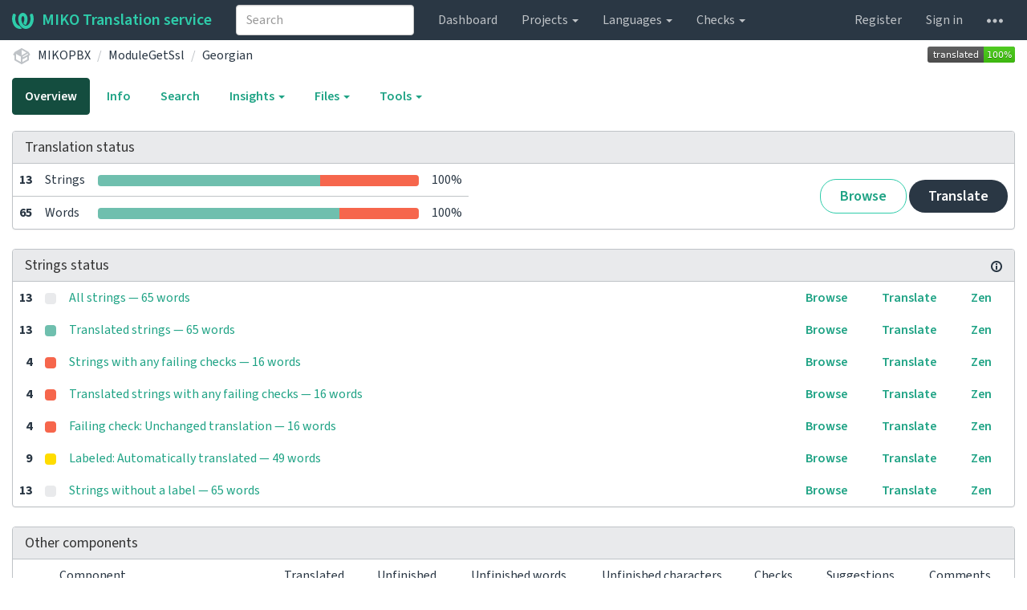

--- FILE ---
content_type: text/css
request_url: https://weblate.mikopbx.com/static/CACHE/css/output.e62773d721de.css
body_size: 12655
content:
:root{color-scheme:only dark}html{background-color:#1a1d1e!important}html{color-scheme:dark!important}html,body{background-color:#1a1d1e}html,body{border-color:#7f7667;color:#fffdfa}a{color:#38a0ff}table{border-color:#5c6467}::placeholder{color:#c4bcb1}input:-webkit-autofill,textarea:-webkit-autofill,select:-webkit-autofill{background-color:#464b00!important;color:#fffdfa!important}::-webkit-scrollbar{background-color:#232728;color:#bcb4a8}::-webkit-scrollbar-thumb{background-color:#4c5155}::-webkit-scrollbar-thumb:hover{background-color:#60676c}::-webkit-scrollbar-thumb:active{background-color:#4f5659}::-webkit-scrollbar-corner{background-color:#1a1d1e}*{scrollbar-color:#4c5155 #232728}::selection{background-color:#0055bb!important;color:#fffdfa!important}::-moz-selection{background-color:#0055bb!important;color:#fffdfa!important}path{fill:#bfc3c7}a{background-color:transparent}a:active,a:hover{outline-color:currentcolor}abbr[title]{border-bottom-color:currentcolor;text-decoration-color:currentcolor}mark{background-color:rgb(168,168,0);background-image:none;color:rgb(255,253,250)}img{border-color:currentcolor}button,input,optgroup,select,textarea{color:inherit}button::-moz-focus-inner,input::-moz-focus-inner{border-color:currentcolor}fieldset{border-color:rgb(73,78,81)}legend{border-color:currentcolor}body{color:rgb(217,211,204);background-color:rgb(26,29,30)}a{color:rgb(108,248,216);text-decoration-color:currentcolor}a:hover,a:focus{color:rgb(221,217,209);text-decoration-color:currentcolor}.img-thumbnail{background-color:rgb(26,29,30);border-color:rgb(72,77,80)}hr{border-color:rgb(58,63,65) currentcolor currentcolor}.sr-only{border-color:currentcolor}h1,h2,h3,h4,h5,h6,.h1,.h2,.h3,.h4,.h5,.h6{color:inherit}h1 small,h2 small,h3 small,h4 small,h5 small,h6 small,.h1 small,.h2 small,.h3 small,.h4 small,.h5 small,.h6 small,h1 .small,h2 .small,h3 .small,h4 .small,h5 .small,h6 .small,.h1 .small,.h2 .small,.h3 .small,.h4 .small,.h5 .small,.h6 .small{color:rgb(173,163,150)}mark,.mark{background-color:rgb(52,44,6)}.text-muted{color:rgb(213,208,199)}.text-primary{color:rgb(221,217,209)}a.text-primary:hover,a.text-primary:focus{color:rgb(239,235,230)}.text-success{color:rgb(153,216,154)}a.text-success:hover,a.text-success:focus{color:rgb(178,229,180)}.text-info{color:rgb(129,196,229)}a.text-info:hover,a.text-info:focus{color:rgb(158,211,239)}.text-warning{color:rgb(218,188,135)}a.text-warning:hover,a.text-warning:focus{color:rgb(230,206,163)}.text-danger{color:rgb(213,112,110)}a.text-danger:hover,a.text-danger:focus{color:rgb(224,140,139)}.bg-primary{color:rgb(255,253,250);background-color:rgb(18,68,55)}a.bg-primary:hover,a.bg-primary:focus{background-color:rgb(8,33,26)}.bg-success{background-color:rgb(45,66,25)}a.bg-success:hover,a.bg-success:focus{background-color:rgb(62,91,34)}.bg-info{background-color:rgb(15,53,72)}a.bg-info:hover,a.bg-info:focus{background-color:rgb(21,73,99)}.bg-warning{background-color:rgb(52,44,6)}a.bg-warning:hover,a.bg-warning:focus{background-color:rgb(75,64,8)}.bg-danger{background-color:rgb(62,24,24)}a.bg-danger:hover,a.bg-danger:focus{background-color:rgb(87,33,33)}.page-header{border-bottom-color:rgb(58,63,65)}.list-unstyled{list-style-image:none}.list-inline{list-style-image:none}blockquote{border-left-color:rgb(58,63,65)}blockquote footer,blockquote small,blockquote .small{color:rgb(173,163,150)}.blockquote-reverse,blockquote.pull-right{border-right-color:rgb(58,63,65);border-left-color:currentcolor}code{color:rgb(243,80,121);background-color:rgb(47,22,29)}kbd{color:rgb(213,208,199);background-color:rgb(26,29,30);box-shadow:rgba(0,0,0,0.25) 0px -1px 0px inset}kbd kbd{box-shadow:none}pre{color:rgb(220,215,207);background-color:rgb(40,43,44);border-color:rgb(68,75,77)}pre code{color:inherit;background-color:transparent}table{background-color:transparent}caption{color:rgb(213,208,199)}.table>thead>tr>th,.table>tbody>tr>th,.table>tfoot>tr>th,.table>thead>tr>td,.table>tbody>tr>td,.table>tfoot>tr>td{border-top-color:rgb(72,77,80)}.table>thead>tr>th{border-bottom-color:rgb(72,77,80)}.table>caption + thead>tr:first-child>th,.table>colgroup + thead>tr:first-child>th,.table>thead:first-child>tr:first-child>th,.table>caption + thead>tr:first-child>td,.table>colgroup + thead>tr:first-child>td,.table>thead:first-child>tr:first-child>td{border-top-color:currentcolor}.table>tbody + tbody{border-top-color:rgb(72,77,80)}.table .table{background-color:rgb(26,29,30)}.table-bordered{border-color:rgb(72,77,80)}.table-bordered>thead>tr>th,.table-bordered>tbody>tr>th,.table-bordered>tfoot>tr>th,.table-bordered>thead>tr>td,.table-bordered>tbody>tr>td,.table-bordered>tfoot>tr>td{border-color:rgb(72,77,80)}.table-striped>tbody>tr:nth-of-type(2n + 1){background-color:rgb(30,33,34)}.table-hover>tbody>tr:hover{background-color:rgb(40,43,44)}.table>thead>tr>td.active,.table>tbody>tr>td.active,.table>tfoot>tr>td.active,.table>thead>tr>th.active,.table>tbody>tr>th.active,.table>tfoot>tr>th.active,.table>thead>tr.active>td,.table>tbody>tr.active>td,.table>tfoot>tr.active>td,.table>thead>tr.active>th,.table>tbody>tr.active>th,.table>tfoot>tr.active>th{background-color:rgb(40,43,44)}.table-hover>tbody>tr>td.active:hover,.table-hover>tbody>tr>th.active:hover,.table-hover>tbody>tr.active:hover>td,.table-hover>tbody>tr:hover>.active,.table-hover>tbody>tr.active:hover>th{background-color:rgb(47,51,53)}.table>thead>tr>td.success,.table>tbody>tr>td.success,.table>tfoot>tr>td.success,.table>thead>tr>th.success,.table>tbody>tr>th.success,.table>tfoot>tr>th.success,.table>thead>tr.success>td,.table>tbody>tr.success>td,.table>tfoot>tr.success>td,.table>thead>tr.success>th,.table>tbody>tr.success>th,.table>tfoot>tr.success>th{background-color:rgb(45,66,25)}.table-hover>tbody>tr>td.success:hover,.table-hover>tbody>tr>th.success:hover,.table-hover>tbody>tr.success:hover>td,.table-hover>tbody>tr:hover>.success,.table-hover>tbody>tr.success:hover>th{background-color:rgb(53,78,30)}.table>thead>tr>td.info,.table>tbody>tr>td.info,.table>tfoot>tr>td.info,.table>thead>tr>th.info,.table>tbody>tr>th.info,.table>tfoot>tr>th.info,.table>thead>tr.info>td,.table>tbody>tr.info>td,.table>tfoot>tr.info>td,.table>thead>tr.info>th,.table>tbody>tr.info>th,.table>tfoot>tr.info>th{background-color:rgb(15,53,72)}.table-hover>tbody>tr>td.info:hover,.table-hover>tbody>tr>th.info:hover,.table-hover>tbody>tr.info:hover>td,.table-hover>tbody>tr:hover>.info,.table-hover>tbody>tr.info:hover>th{background-color:rgb(48,53,55)}.table>thead>tr>td.warning,.table>tbody>tr>td.warning,.table>tfoot>tr>td.warning,.table>thead>tr>th.warning,.table>tbody>tr>th.warning,.table>tfoot>tr>th.warning,.table>thead>tr.warning>td,.table>tbody>tr.warning>td,.table>tfoot>tr.warning>td,.table>thead>tr.warning>th,.table>tbody>tr.warning>th,.table>tfoot>tr.warning>th{background-color:rgb(52,44,6)}.table-hover>tbody>tr>td.warning:hover,.table-hover>tbody>tr>th.warning:hover,.table-hover>tbody>tr.warning:hover>td,.table-hover>tbody>tr:hover>.warning,.table-hover>tbody>tr.warning:hover>th{background-color:rgb(64,54,7)}.table>thead>tr>td.danger,.table>tbody>tr>td.danger,.table>tfoot>tr>td.danger,.table>thead>tr>th.danger,.table>tbody>tr>th.danger,.table>tfoot>tr>th.danger,.table>thead>tr.danger>td,.table>tbody>tr.danger>td,.table>tfoot>tr.danger>td,.table>thead>tr.danger>th,.table>tbody>tr.danger>th,.table>tfoot>tr.danger>th{background-color:rgb(62,24,24)}.table-hover>tbody>tr>td.danger:hover,.table-hover>tbody>tr>th.danger:hover,.table-hover>tbody>tr.danger:hover>td,.table-hover>tbody>tr:hover>.danger,.table-hover>tbody>tr.danger:hover>th{background-color:rgb(74,29,29)}@media screen and (max-width:767px){.table-responsive{border-color:rgb(72,77,80)}.table-responsive>.table-bordered{border-color:currentcolor}.table-responsive>.table-bordered>thead>tr>th:first-child,.table-responsive>.table-bordered>tbody>tr>th:first-child,.table-responsive>.table-bordered>tfoot>tr>th:first-child,.table-responsive>.table-bordered>thead>tr>td:first-child,.table-responsive>.table-bordered>tbody>tr>td:first-child,.table-responsive>.table-bordered>tfoot>tr>td:first-child{border-left-color:currentcolor}.table-responsive>.table-bordered>thead>tr>th:last-child,.table-responsive>.table-bordered>tbody>tr>th:last-child,.table-responsive>.table-bordered>tfoot>tr>th:last-child,.table-responsive>.table-bordered>thead>tr>td:last-child,.table-responsive>.table-bordered>tbody>tr>td:last-child,.table-responsive>.table-bordered>tfoot>tr>td:last-child{border-right-color:currentcolor}.table-responsive>.table-bordered>tbody>tr:last-child>th,.table-responsive>.table-bordered>tfoot>tr:last-child>th,.table-responsive>.table-bordered>tbody>tr:last-child>td,.table-responsive>.table-bordered>tfoot>tr:last-child>td{border-bottom-color:currentcolor}}fieldset{border-color:currentcolor}legend{color:rgb(220,215,207);border-color:currentcolor currentcolor rgb(61,66,68)}output{color:rgb(196,189,178)}.form-control{color:rgb(196,189,178);background-color:rgb(26,29,30);background-image:none;border-color:rgb(68,75,77);box-shadow:rgba(0,0,0,0.07) 0px 1px 1px inset}.form-control:focus{border-color:rgb(21,92,149);outline-color:currentcolor;box-shadow:rgba(0,0,0,0.07) 0px 1px 1px inset,rgba(22,94,150,0.6) 0px 0px 8px}.form-control::placeholder{color:rgb(185,176,164)}.form-control::-webkit-input-placeholder{color:rgb(185,176,164)}.form-control[disabled],.form-control[readonly],fieldset[disabled] .form-control{background-color:rgb(37,40,42)}.has-success .help-block,.has-success .control-label,.has-success .radio,.has-success .checkbox,.has-success .radio-inline,.has-success .checkbox-inline,.has-success.radio label,.has-success.checkbox label,.has-success.radio-inline label,.has-success.checkbox-inline label{color:rgb(153,216,154)}.has-success .form-control{border-color:rgb(75,147,76);box-shadow:rgba(0,0,0,0.07) 0px 1px 1px inset}.has-success .form-control:focus{border-color:rgb(80,157,83);box-shadow:rgba(0,0,0,0.07) 0px 1px 1px inset,rgb(70,138,88) 0px 0px 6px}.has-success .input-group-addon{color:rgb(153,216,154);background-color:rgb(45,66,25);border-color:rgb(75,147,76)}.has-success .form-control-feedback{color:rgb(153,216,154)}.has-warning .help-block,.has-warning .control-label,.has-warning .radio,.has-warning .checkbox,.has-warning .radio-inline,.has-warning .checkbox-inline,.has-warning.radio label,.has-warning.checkbox label,.has-warning.radio-inline label,.has-warning.checkbox-inline label{color:rgb(218,188,135)}.has-warning .form-control{border-color:rgb(151,119,65);box-shadow:rgba(0,0,0,0.07) 0px 1px 1px inset}.has-warning .form-control:focus{border-color:rgb(163,129,70);box-shadow:rgba(0,0,0,0.07) 0px 1px 1px inset,rgb(138,108,58) 0px 0px 6px}.has-warning .input-group-addon{color:rgb(218,188,135);background-color:rgb(52,44,6);border-color:rgb(151,119,65)}.has-warning .form-control-feedback{color:rgb(218,188,135)}.has-error .help-block,.has-error .control-label,.has-error .radio,.has-error .checkbox,.has-error .radio-inline,.has-error .checkbox-inline,.has-error.radio label,.has-error.checkbox label,.has-error.radio-inline label,.has-error.checkbox-inline label{color:rgb(213,112,110)}.has-error .form-control{border-color:rgb(146,58,57);box-shadow:rgba(0,0,0,0.07) 0px 1px 1px inset}.has-error .form-control:focus{border-color:rgb(157,64,62);box-shadow:rgba(0,0,0,0.07) 0px 1px 1px inset,rgb(122,50,48) 0px 0px 6px}.has-error .input-group-addon{color:rgb(213,112,110);background-color:rgb(62,24,24);border-color:rgb(146,58,57)}.has-error .form-control-feedback{color:rgb(213,112,110)}.help-block{color:rgb(173,163,150)}.btn{background-image:none;border-color:transparent}.btn:hover,.btn:focus,.btn.focus{color:rgb(220,215,207);text-decoration-color:currentcolor}.btn:active,.btn.active{background-image:none;outline-color:currentcolor;box-shadow:rgba(0,0,0,0.13) 0px 3px 5px inset}.btn.disabled,.btn[disabled],fieldset[disabled] .btn{box-shadow:none}.btn-default{color:rgb(220,215,207);background-color:rgb(26,29,30);border-color:rgb(68,75,77)}.btn-default:focus,.btn-default.focus{color:rgb(220,215,207);background-color:rgb(42,45,47);border-color:rgb(88,96,100)}.btn-default:hover{color:rgb(220,215,207);background-color:rgb(42,45,47);border-color:rgb(78,85,88)}.btn-default:active,.btn-default.active,.open>.dropdown-toggle.btn-default{color:rgb(220,215,207);background-color:rgb(42,45,47);background-image:none;border-color:rgb(78,85,88)}.btn-default:active:hover,.btn-default.active:hover,.open>.dropdown-toggle.btn-default:hover,.btn-default:active:focus,.btn-default.active:focus,.open>.dropdown-toggle.btn-default:focus,.btn-default:active.focus,.btn-default.active.focus,.open>.dropdown-toggle.btn-default.focus{color:rgb(220,215,207);background-color:rgb(53,57,59);border-color:rgb(88,96,100)}.btn-default.disabled:hover,.btn-default[disabled]:hover,fieldset[disabled] .btn-default:hover,.btn-default.disabled:focus,.btn-default[disabled]:focus,fieldset[disabled] .btn-default:focus,.btn-default.disabled.focus,.btn-default[disabled].focus,fieldset[disabled] .btn-default.focus{background-color:rgb(26,29,30);border-color:rgb(68,75,77)}.btn-default .badge{color:rgb(255,253,250);background-color:rgb(42,46,47)}.btn-primary{color:rgb(255,253,250);background-color:rgb(37,48,59);border-color:rgb(139,129,114)}.btn-primary:focus,.btn-primary.focus{color:rgb(255,253,250);background-color:rgb(20,25,32);border-color:rgb(154,143,127)}.btn-primary:hover{color:rgb(255,253,250);background-color:rgb(20,25,32);border-color:rgb(150,139,123)}.btn-primary:active,.btn-primary.active,.open>.dropdown-toggle.btn-primary{color:rgb(255,253,250);background-color:rgb(20,25,32);background-image:none;border-color:rgb(150,139,123)}.btn-primary:active:hover,.btn-primary.active:hover,.open>.dropdown-toggle.btn-primary:hover,.btn-primary:active:focus,.btn-primary.active:focus,.open>.dropdown-toggle.btn-primary:focus,.btn-primary:active.focus,.btn-primary.active.focus,.open>.dropdown-toggle.btn-primary.focus{color:rgb(255,253,250);background-color:rgb(8,11,12);border-color:rgb(154,143,127)}.btn-primary.disabled:hover,.btn-primary[disabled]:hover,fieldset[disabled] .btn-primary:hover,.btn-primary.disabled:focus,.btn-primary[disabled]:focus,fieldset[disabled] .btn-primary:focus,.btn-primary.disabled.focus,.btn-primary[disabled].focus,fieldset[disabled] .btn-primary.focus{background-color:rgb(37,48,59);border-color:rgb(139,129,114)}.btn-primary .badge{color:rgb(217,211,204);background-color:rgb(26,29,30)}.btn-success{color:rgb(255,253,250);background-color:rgb(28,143,117);border-color:rgb(36,189,154)}.btn-success:focus,.btn-success.focus{color:rgb(255,253,250);background-color:rgb(20,106,86);border-color:rgb(146,136,120)}.btn-success:hover{color:rgb(255,253,250);background-color:rgb(20,106,86);border-color:rgb(39,206,169)}.btn-success:active,.btn-success.active,.open>.dropdown-toggle.btn-success{color:rgb(255,253,250);background-color:rgb(20,106,86);background-image:none;border-color:rgb(39,206,169)}.btn-success:active:hover,.btn-success.active:hover,.open>.dropdown-toggle.btn-success:hover,.btn-success:active:focus,.btn-success.active:focus,.open>.dropdown-toggle.btn-success:focus,.btn-success:active.focus,.btn-success.active.focus,.open>.dropdown-toggle.btn-success.focus{color:rgb(255,253,250);background-color:rgb(15,79,65);border-color:rgb(146,136,120)}.btn-success.disabled:hover,.btn-success[disabled]:hover,fieldset[disabled] .btn-success:hover,.btn-success.disabled:focus,.btn-success[disabled]:focus,fieldset[disabled] .btn-success:focus,.btn-success.disabled.focus,.btn-success[disabled].focus,fieldset[disabled] .btn-success.focus{background-color:rgb(28,143,117);border-color:rgb(36,189,154)}.btn-success .badge{color:rgb(108,248,216);background-color:rgb(26,29,30)}.btn-info{color:rgb(108,248,216);background-color:rgb(26,29,30);border-color:rgb(36,162,134)}.btn-info:focus,.btn-info.focus{color:rgb(108,248,216);background-color:rgb(42,45,47);border-color:rgb(45,195,162)}.btn-info:hover{color:rgb(108,248,216);background-color:rgb(42,45,47);border-color:rgb(41,178,147)}.btn-info:active,.btn-info.active,.open>.dropdown-toggle.btn-info{color:rgb(108,248,216);background-color:rgb(42,45,47);background-image:none;border-color:rgb(41,178,147)}.btn-info:active:hover,.btn-info.active:hover,.open>.dropdown-toggle.btn-info:hover,.btn-info:active:focus,.btn-info.active:focus,.open>.dropdown-toggle.btn-info:focus,.btn-info:active.focus,.btn-info.active.focus,.open>.dropdown-toggle.btn-info.focus{color:rgb(108,248,216);background-color:rgb(53,57,59);border-color:rgb(45,195,162)}.btn-info.disabled:hover,.btn-info[disabled]:hover,fieldset[disabled] .btn-info:hover,.btn-info.disabled:focus,.btn-info[disabled]:focus,fieldset[disabled] .btn-info:focus,.btn-info.disabled.focus,.btn-info[disabled].focus,fieldset[disabled] .btn-info.focus{background-color:rgb(26,29,30);border-color:rgb(36,162,134)}.btn-info .badge{color:rgb(255,253,250);background-color:rgb(28,143,117)}.btn-warning{color:rgb(255,253,250);background-color:rgb(41,179,150);border-color:rgb(37,168,141)}.btn-warning:focus,.btn-warning.focus{color:rgb(255,253,250);background-color:rgb(33,143,119);border-color:rgb(136,127,112)}.btn-warning:hover{color:rgb(255,253,250);background-color:rgb(33,143,119);border-color:rgb(42,185,154)}.btn-warning:active,.btn-warning.active,.open>.dropdown-toggle.btn-warning{color:rgb(255,253,250);background-color:rgb(33,143,119);background-image:none;border-color:rgb(42,185,154)}.btn-warning:active:hover,.btn-warning.active:hover,.open>.dropdown-toggle.btn-warning:hover,.btn-warning:active:focus,.btn-warning.active:focus,.open>.dropdown-toggle.btn-warning:focus,.btn-warning:active.focus,.btn-warning.active.focus,.open>.dropdown-toggle.btn-warning.focus{color:rgb(255,253,250);background-color:rgb(26,117,98);border-color:rgb(136,127,112)}.btn-warning.disabled:hover,.btn-warning[disabled]:hover,fieldset[disabled] .btn-warning:hover,.btn-warning.disabled:focus,.btn-warning[disabled]:focus,fieldset[disabled] .btn-warning:focus,.btn-warning.disabled.focus,.btn-warning[disabled].focus,fieldset[disabled] .btn-warning.focus{background-color:rgb(41,179,150);border-color:rgb(37,168,141)}.btn-warning .badge{color:rgb(78,234,201);background-color:rgb(26,29,30)}.btn-danger{color:rgb(255,253,250);background-color:rgb(172,33,9);border-color:rgb(174,33,9)}.btn-danger:focus,.btn-danger.focus{color:rgb(255,253,250);background-color:rgb(204,40,10);border-color:rgb(215,41,11)}.btn-danger:hover{color:rgb(255,253,250);background-color:rgb(204,40,10);border-color:rgb(194,39,10)}.btn-danger:active,.btn-danger.active,.open>.dropdown-toggle.btn-danger{color:rgb(255,253,250);background-color:rgb(204,40,10);background-image:none;border-color:rgb(194,39,10)}.btn-danger:active:hover,.btn-danger.active:hover,.open>.dropdown-toggle.btn-danger:hover,.btn-danger:active:focus,.btn-danger.active:focus,.open>.dropdown-toggle.btn-danger:focus,.btn-danger:active.focus,.btn-danger.active.focus,.open>.dropdown-toggle.btn-danger.focus{color:rgb(255,253,250);background-color:rgb(197,39,10);border-color:rgb(215,41,11)}.btn-danger.disabled:hover,.btn-danger[disabled]:hover,fieldset[disabled] .btn-danger:hover,.btn-danger.disabled:focus,.btn-danger[disabled]:focus,fieldset[disabled] .btn-danger:focus,.btn-danger.disabled.focus,.btn-danger[disabled].focus,fieldset[disabled] .btn-danger.focus{background-color:rgb(172,33,9);border-color:rgb(174,33,9)}.btn-danger .badge{color:rgb(255,117,89);background-color:rgb(26,29,30)}.btn-link{color:rgb(108,248,216)}.btn-link,.btn-link:active,.btn-link.active,.btn-link[disabled],fieldset[disabled] .btn-link{background-color:transparent;box-shadow:none}.btn-link,.btn-link:hover,.btn-link:focus,.btn-link:active{border-color:transparent}.btn-link:hover,.btn-link:focus{color:rgb(221,217,209);text-decoration-color:currentcolor;background-color:transparent}.btn-link[disabled]:hover,fieldset[disabled] .btn-link:hover,.btn-link[disabled]:focus,fieldset[disabled] .btn-link:focus{color:rgb(173,163,150);text-decoration-color:currentcolor}.caret{border-top-color:currentcolor;border-right-color:transparent;border-left-color:transparent}.dropdown-toggle:focus{outline-color:currentcolor}.dropdown-menu{list-style-image:none;background-color:rgb(26,29,30);border-color:rgba(154,143,127,0.15);box-shadow:rgba(0,0,0,0.18) 0px 6px 12px}.dropdown-menu .divider{background-color:rgb(43,46,48)}.dropdown-menu>li>a{color:rgb(220,215,207)}.dropdown-menu>li>a:hover,.dropdown-menu>li>a:focus{color:rgb(229,224,218);text-decoration-color:currentcolor;background-color:rgb(40,43,44)}.dropdown-menu>.active>a,.dropdown-menu>.active>a:hover,.dropdown-menu>.active>a:focus{color:rgb(255,253,250);text-decoration-color:currentcolor;background-color:rgb(18,68,55);outline-color:currentcolor}.dropdown-menu>.disabled>a,.dropdown-menu>.disabled>a:hover,.dropdown-menu>.disabled>a:focus{color:rgb(173,163,150)}.dropdown-menu>.disabled>a:hover,.dropdown-menu>.disabled>a:focus{text-decoration-color:currentcolor;background-color:transparent;background-image:none}.open>a{outline-color:currentcolor}.dropdown-header{color:rgb(173,163,150)}.dropup .caret,.navbar-fixed-bottom .dropdown .caret{border-top-color:currentcolor;border-bottom-color:currentcolor}.btn-group .dropdown-toggle:active,.btn-group.open .dropdown-toggle{outline-color:currentcolor}.btn-group.open .dropdown-toggle{box-shadow:rgba(0,0,0,0.13) 0px 3px 5px inset}.btn-group.open .dropdown-toggle.btn-link{box-shadow:none}.input-group-addon{color:rgb(196,189,178);background-color:rgb(37,40,42);border-color:rgb(68,75,77)}.input-group-addon:first-child{border-right-color:currentcolor}.input-group-addon:last-child{border-left-color:currentcolor}.nav{list-style-image:none}.nav>li>a:hover,.nav>li>a:focus{text-decoration-color:currentcolor;background-color:rgb(26,29,30)}.nav>li.disabled>a{color:rgb(173,163,150)}.nav>li.disabled>a:hover,.nav>li.disabled>a:focus{color:rgb(173,163,150);text-decoration-color:currentcolor;background-color:transparent}.nav .open>a,.nav .open>a:hover,.nav .open>a:focus{background-color:rgb(26,29,30);border-color:rgb(34,182,149)}.nav .nav-divider{background-color:rgb(43,46,48)}.nav-tabs{border-bottom-color:rgb(72,77,80)}.nav-tabs>li>a{border-color:transparent}.nav-tabs>li>a:hover{border-color:rgb(58,63,65) rgb(58,63,65) rgb(72,77,80)}.nav-tabs>li.active>a,.nav-tabs>li.active>a:hover,.nav-tabs>li.active>a:focus{color:rgb(196,189,178);background-color:rgb(26,29,30);border-color:rgb(72,77,80) rgb(72,77,80) transparent}.nav-tabs.nav-justified{border-bottom-color:currentcolor}.nav-tabs.nav-justified>.active>a,.nav-tabs.nav-justified>.active>a:hover,.nav-tabs.nav-justified>.active>a:focus{border-color:rgb(72,77,80)}@media (min-width:768px){.nav-tabs.nav-justified>li>a{border-bottom-color:rgb(72,77,80)}.nav-tabs.nav-justified>.active>a,.nav-tabs.nav-justified>.active>a:hover,.nav-tabs.nav-justified>.active>a:focus{border-bottom-color:rgb(53,57,59)}}.nav-pills>li.active>a,.nav-pills>li.active>a:hover,.nav-pills>li.active>a:focus{color:rgb(255,253,250);background-color:rgb(18,68,55)}.nav-tabs-justified{border-bottom-color:currentcolor}.nav-tabs-justified>.active>a,.nav-tabs-justified>.active>a:hover,.nav-tabs-justified>.active>a:focus{border-color:rgb(72,77,80)}@media (min-width:768px){.nav-tabs-justified>li>a{border-bottom-color:rgb(72,77,80)}.nav-tabs-justified>.active>a,.nav-tabs-justified>.active>a:hover,.nav-tabs-justified>.active>a:focus{border-bottom-color:rgb(53,57,59)}}.navbar-collapse{border-top-color:transparent;box-shadow:rgba(26,29,30,0.1) 0px 1px 0px inset}@media (min-width:768px){.navbar-collapse{border-top-color:currentcolor;box-shadow:none}}.navbar-brand:hover,.navbar-brand:focus{text-decoration-color:currentcolor}.navbar-toggle{background-color:transparent;background-image:none}.navbar-toggle:focus{outline-color:currentcolor}@media (max-width:767px){.navbar-nav .open .dropdown-menu{background-color:transparent;border-color:currentcolor;box-shadow:none}.navbar-nav .open .dropdown-menu>li>a:hover,.navbar-nav .open .dropdown-menu>li>a:focus{background-image:none}}.navbar-form{border-top-color:transparent;border-bottom-color:transparent;box-shadow:rgba(26,29,30,0.1) 0px 1px 0px inset,rgba(26,29,30,0.1) 0px 1px 0px}@media (min-width:768px){.navbar-form{border-color:currentcolor;box-shadow:none}}.navbar-default{background-color:rgb(31,33,34)}.navbar-default .navbar-brand{color:rgb(173,163,150)}.navbar-default .navbar-brand:hover,.navbar-default .navbar-brand:focus{color:rgb(190,182,171);background-color:transparent}.navbar-default .navbar-text{color:rgb(173,163,150)}.navbar-default .navbar-nav>li>a{color:rgb(173,163,150)}.navbar-default .navbar-nav>li>a:hover,.navbar-default .navbar-nav>li>a:focus{color:rgb(220,215,207);background-color:transparent}.navbar-default .navbar-nav>.active>a,.navbar-default .navbar-nav>.active>a:hover,.navbar-default .navbar-nav>.active>a:focus{color:rgb(196,189,178);background-color:rgb(42,45,46)}.navbar-default .navbar-nav>.disabled>a,.navbar-default .navbar-nav>.disabled>a:hover,.navbar-default .navbar-nav>.disabled>a:focus{color:rgb(220,215,207);background-color:transparent}.navbar-default .navbar-nav>.open>a,.navbar-default .navbar-nav>.open>a:hover,.navbar-default .navbar-nav>.open>a:focus{color:rgb(196,189,178);background-color:rgb(42,45,46)}@media (max-width:767px){.navbar-default .navbar-nav .open .dropdown-menu>li>a{color:rgb(173,163,150)}.navbar-default .navbar-nav .open .dropdown-menu>li>a:hover,.navbar-default .navbar-nav .open .dropdown-menu>li>a:focus{color:rgb(220,215,207);background-color:transparent}.navbar-default .navbar-nav .open .dropdown-menu>.active>a,.navbar-default .navbar-nav .open .dropdown-menu>.active>a:hover,.navbar-default .navbar-nav .open .dropdown-menu>.active>a:focus{color:rgb(196,189,178);background-color:rgb(42,45,46)}.navbar-default .navbar-nav .open .dropdown-menu>.disabled>a,.navbar-default .navbar-nav .open .dropdown-menu>.disabled>a:hover,.navbar-default .navbar-nav .open .dropdown-menu>.disabled>a:focus{color:rgb(220,215,207);background-color:transparent}}.navbar-default .navbar-toggle{border-color:rgb(72,77,80)}.navbar-default .navbar-toggle:hover,.navbar-default .navbar-toggle:focus{background-color:rgb(64,69,72)}.navbar-default .navbar-toggle .icon-bar{background-color:rgb(100,109,113)}.navbar-default .navbar-collapse,.navbar-default .navbar-form{border-color:rgb(61,65,68)}.navbar-default .navbar-link{color:rgb(173,163,150)}.navbar-default .navbar-link:hover{color:rgb(220,215,207)}.navbar-default .btn-link{color:rgb(173,163,150)}.navbar-default .btn-link:hover,.navbar-default .btn-link:focus{color:rgb(220,215,207)}.navbar-default .btn-link[disabled]:hover,fieldset[disabled] .navbar-default .btn-link:hover,.navbar-default .btn-link[disabled]:focus,fieldset[disabled] .navbar-default .btn-link:focus{color:rgb(220,215,207)}.navbar-inverse{background-color:rgb(37,48,59)}.navbar-inverse .navbar-brand{color:rgb(213,208,199)}.navbar-inverse .navbar-brand:hover,.navbar-inverse .navbar-brand:focus{color:rgb(78,234,201);background-color:transparent}.navbar-inverse .navbar-text{color:rgb(187,179,167)}.navbar-inverse .navbar-nav>li>a{color:rgb(213,208,199)}.navbar-inverse .navbar-nav>li>a:hover,.navbar-inverse .navbar-nav>li>a:focus{color:rgb(78,234,201);background-color:transparent}.navbar-inverse .navbar-nav>.active>a,.navbar-inverse .navbar-nav>.active>a:hover,.navbar-inverse .navbar-nav>.active>a:focus{color:rgb(255,253,250);background-color:rgb(28,143,117)}.navbar-inverse .navbar-nav>.disabled>a,.navbar-inverse .navbar-nav>.disabled>a:hover,.navbar-inverse .navbar-nav>.disabled>a:focus{color:rgb(208,201,193);background-color:transparent}.navbar-inverse .navbar-nav>.open>a,.navbar-inverse .navbar-nav>.open>a:hover,.navbar-inverse .navbar-nav>.open>a:focus{color:rgb(255,253,250);background-color:rgb(28,143,117)}@media (max-width:767px){.navbar-inverse .navbar-nav .open .dropdown-menu>.dropdown-header{border-color:rgb(143,133,118)}.navbar-inverse .navbar-nav .open .dropdown-menu .divider{background-color:rgb(20,25,32)}.navbar-inverse .navbar-nav .open .dropdown-menu>li>a{color:rgb(213,208,199)}.navbar-inverse .navbar-nav .open .dropdown-menu>li>a:hover,.navbar-inverse .navbar-nav .open .dropdown-menu>li>a:focus{color:rgb(78,234,201);background-color:transparent}.navbar-inverse .navbar-nav .open .dropdown-menu>.active>a,.navbar-inverse .navbar-nav .open .dropdown-menu>.active>a:hover,.navbar-inverse .navbar-nav .open .dropdown-menu>.active>a:focus{color:rgb(255,253,250);background-color:rgb(28,143,117)}.navbar-inverse .navbar-nav .open .dropdown-menu>.disabled>a,.navbar-inverse .navbar-nav .open .dropdown-menu>.disabled>a:hover,.navbar-inverse .navbar-nav .open .dropdown-menu>.disabled>a:focus{color:rgb(208,201,193);background-color:transparent}}.navbar-inverse .navbar-toggle{border-color:rgb(135,125,111)}.navbar-inverse .navbar-toggle:hover,.navbar-inverse .navbar-toggle:focus{background-color:rgb(42,46,47)}.navbar-inverse .navbar-collapse,.navbar-inverse .navbar-form{border-color:rgb(141,131,116)}.navbar-inverse .navbar-link{color:rgb(213,208,199)}.navbar-inverse .navbar-link:hover{color:rgb(78,234,201)}.navbar-inverse .btn-link{color:rgb(213,208,199)}.navbar-inverse .btn-link:hover,.navbar-inverse .btn-link:focus{color:rgb(78,234,201)}.navbar-inverse .btn-link[disabled]:hover,fieldset[disabled] .navbar-inverse .btn-link:hover,.navbar-inverse .btn-link[disabled]:focus,fieldset[disabled] .navbar-inverse .btn-link:focus{color:rgb(208,201,193)}.breadcrumb{list-style-image:none;background-color:inherit}.breadcrumb>li + li::before{color:rgb(213,208,199)}.breadcrumb>.active{color:rgb(173,163,150)}.pagination>li>a,.pagination>li>span{color:rgb(108,248,216);text-decoration-color:currentcolor;background-color:rgb(26,29,30);border-color:rgb(72,77,80)}.pagination>li>a:hover,.pagination>li>span:hover,.pagination>li>a:focus,.pagination>li>span:focus{color:rgb(221,217,209);background-color:rgb(37,40,42);border-color:rgb(72,77,80)}.pagination>.active>a,.pagination>.active>span,.pagination>.active>a:hover,.pagination>.active>span:hover,.pagination>.active>a:focus,.pagination>.active>span:focus{color:rgb(255,253,250);background-color:rgb(18,68,55);border-color:rgb(136,127,112)}.pagination>.disabled>span,.pagination>.disabled>span:hover,.pagination>.disabled>span:focus,.pagination>.disabled>a,.pagination>.disabled>a:hover,.pagination>.disabled>a:focus{color:rgb(173,163,150);background-color:rgb(26,29,30);border-color:rgb(72,77,80)}.label{color:rgb(255,253,250)}a.label:hover,a.label:focus{color:rgb(255,253,250);text-decoration-color:currentcolor}.label-default{background-color:rgb(99,107,111)}.label-default[href]:hover,.label-default[href]:focus{background-color:rgb(78,85,88)}.label-primary{background-color:rgb(18,68,55)}.label-primary[href]:hover,.label-primary[href]:focus{background-color:rgb(8,33,26)}.label-success{background-color:rgb(28,143,117)}.label-success[href]:hover,.label-success[href]:focus{background-color:rgb(20,106,86)}.label-info{background-color:rgb(17,106,183)}.label-info[href]:hover,.label-info[href]:focus{background-color:rgb(13,81,142)}.label-warning{background-color:rgb(172,95,9)}.label-warning[href]:hover,.label-warning[href]:focus{background-color:rgb(204,112,10)}.label-danger{background-color:rgb(172,33,9)}.label-danger[href]:hover,.label-danger[href]:focus{background-color:rgb(204,40,10)}.badge{color:rgb(241,238,232);background-color:rgb(37,48,59)}a.badge:hover,a.badge:focus{color:rgb(241,238,232);text-decoration-color:currentcolor}.list-group-item.active>.badge,.nav-pills>.active>a>.badge{color:rgb(217,211,204);background-color:rgb(64,69,72)}.thumbnail{background-color:rgb(26,29,30);border-color:rgb(72,77,80)}a.thumbnail:hover,a.thumbnail:focus,a.thumbnail.active{border-color:rgb(34,182,149)}.thumbnail .caption{color:rgb(217,211,204)}.alert{border-color:transparent}.alert h4{color:inherit}.alert-dismissable .close,.alert-dismissible .close{color:inherit}.alert-success{color:rgb(153,216,154);background-color:rgb(45,66,25);border-color:rgb(66,100,39)}.alert-success hr{border-top-color:rgb(72,107,41)}.alert-success .alert-link{color:rgb(178,229,180)}.alert-info{color:rgb(129,196,229);background-color:rgb(15,53,72);border-color:rgb(24,99,114)}.alert-info hr{border-top-color:rgb(26,107,122)}.alert-info .alert-link{color:rgb(158,211,239)}.alert-warning{color:rgb(218,188,135);background-color:rgb(52,44,6);border-color:rgb(119,84,12)}.alert-warning hr{border-top-color:rgb(125,88,13)}.alert-warning .alert-link{color:rgb(230,206,163)}.alert-danger{color:rgb(213,112,110);background-color:rgb(62,24,24);border-color:rgb(98,39,47)}.alert-danger hr{border-top-color:rgb(105,40,51)}.alert-danger .alert-link{color:rgb(224,140,139)}.progress{background-color:rgb(40,43,44);box-shadow:rgba(0,0,0,0.1) 0px 1px 2px inset}.progress-bar{color:rgb(255,253,250);background-color:rgb(18,68,55);box-shadow:rgba(0,0,0,0.15) 0px -1px 0px inset}.progress-striped .progress-bar,.progress-bar-striped{background-image:linear-gradient(45deg,rgba(26,29,30,0.15) 25%,rgba(0,0,0,0) 25%,rgba(0,0,0,0) 50%,rgba(26,29,30,0.15) 50%,rgba(26,29,30,0.15) 75%,rgba(0,0,0,0) 75%,rgba(0,0,0,0))}.progress-bar-success{background-color:rgb(28,143,117)}.progress-striped .progress-bar-success{background-image:linear-gradient(45deg,rgba(26,29,30,0.15) 25%,rgba(0,0,0,0) 25%,rgba(0,0,0,0) 50%,rgba(26,29,30,0.15) 50%,rgba(26,29,30,0.15) 75%,rgba(0,0,0,0) 75%,rgba(0,0,0,0))}.progress-bar-info{background-color:rgb(17,106,183)}.progress-striped .progress-bar-info{background-image:linear-gradient(45deg,rgba(26,29,30,0.15) 25%,rgba(0,0,0,0) 25%,rgba(0,0,0,0) 50%,rgba(26,29,30,0.15) 50%,rgba(26,29,30,0.15) 75%,rgba(0,0,0,0) 75%,rgba(0,0,0,0))}.progress-bar-warning{background-color:rgb(172,95,9)}.progress-striped .progress-bar-warning{background-image:linear-gradient(45deg,rgba(26,29,30,0.15) 25%,rgba(0,0,0,0) 25%,rgba(0,0,0,0) 50%,rgba(26,29,30,0.15) 50%,rgba(26,29,30,0.15) 75%,rgba(0,0,0,0) 75%,rgba(0,0,0,0))}.progress-bar-danger{background-color:rgb(172,33,9)}.progress-striped .progress-bar-danger{background-image:linear-gradient(45deg,rgba(26,29,30,0.15) 25%,rgba(0,0,0,0) 25%,rgba(0,0,0,0) 50%,rgba(26,29,30,0.15) 50%,rgba(26,29,30,0.15) 75%,rgba(0,0,0,0) 75%,rgba(0,0,0,0))}.list-group-item{background-color:rgb(26,29,30);border-color:rgb(72,77,80)}.list-group-item.disabled,.list-group-item.disabled:hover,.list-group-item.disabled:focus{color:rgb(173,163,150);background-color:rgb(37,40,42)}.list-group-item.disabled .list-group-item-heading,.list-group-item.disabled:hover .list-group-item-heading,.list-group-item.disabled:focus .list-group-item-heading{color:inherit}.list-group-item.disabled .list-group-item-text,.list-group-item.disabled:hover .list-group-item-text,.list-group-item.disabled:focus .list-group-item-text{color:rgb(173,163,150)}.list-group-item.active,.list-group-item.active:hover,.list-group-item.active:focus{color:rgb(255,253,250);background-color:rgb(18,68,55);border-color:rgb(136,127,112)}.list-group-item.active .list-group-item-heading,.list-group-item.active:hover .list-group-item-heading,.list-group-item.active:focus .list-group-item-heading,.list-group-item.active .list-group-item-heading>small,.list-group-item.active:hover .list-group-item-heading>small,.list-group-item.active:focus .list-group-item-heading>small,.list-group-item.active .list-group-item-heading>.small,.list-group-item.active:hover .list-group-item-heading>.small,.list-group-item.active:focus .list-group-item-heading>.small{color:inherit}.list-group-item.active .list-group-item-text,.list-group-item.active:hover .list-group-item-text,.list-group-item.active:focus .list-group-item-text{color:rgb(108,235,205)}a.list-group-item,button.list-group-item{color:rgb(196,189,178)}a.list-group-item .list-group-item-heading,button.list-group-item .list-group-item-heading{color:rgb(220,215,207)}a.list-group-item:hover,button.list-group-item:hover,a.list-group-item:focus,button.list-group-item:focus{color:rgb(196,189,178);text-decoration-color:currentcolor;background-color:rgb(40,43,44)}.list-group-item-success{color:rgb(153,216,154);background-color:rgb(45,66,25)}a.list-group-item-success,button.list-group-item-success{color:rgb(153,216,154)}a.list-group-item-success .list-group-item-heading,button.list-group-item-success .list-group-item-heading{color:inherit}a.list-group-item-success:hover,button.list-group-item-success:hover,a.list-group-item-success:focus,button.list-group-item-success:focus{color:rgb(153,216,154);background-color:rgb(53,78,30)}a.list-group-item-success.active,button.list-group-item-success.active,a.list-group-item-success.active:hover,button.list-group-item-success.active:hover,a.list-group-item-success.active:focus,button.list-group-item-success.active:focus{color:rgb(255,253,250);background-color:rgb(53,103,54);border-color:rgb(75,147,76)}.list-group-item-info{color:rgb(129,196,229);background-color:rgb(15,53,72)}a.list-group-item-info,button.list-group-item-info{color:rgb(129,196,229)}a.list-group-item-info .list-group-item-heading,button.list-group-item-info .list-group-item-heading{color:inherit}a.list-group-item-info:hover,button.list-group-item-info:hover,a.list-group-item-info:focus,button.list-group-item-info:focus{color:rgb(129,196,229);background-color:rgb(48,53,55)}a.list-group-item-info.active,button.list-group-item-info.active,a.list-group-item-info.active:hover,button.list-group-item-info.active:hover,a.list-group-item-info.active:focus,button.list-group-item-info.active:focus{color:rgb(255,253,250);background-color:rgb(43,99,125);border-color:rgb(55,127,162)}.list-group-item-warning{color:rgb(218,188,135);background-color:rgb(52,44,6)}a.list-group-item-warning,button.list-group-item-warning{color:rgb(218,188,135)}a.list-group-item-warning .list-group-item-heading,button.list-group-item-warning .list-group-item-heading{color:inherit}a.list-group-item-warning:hover,button.list-group-item-warning:hover,a.list-group-item-warning:focus,button.list-group-item-warning:focus{color:rgb(218,188,135);background-color:rgb(64,54,7)}a.list-group-item-warning.active,button.list-group-item-warning.active,a.list-group-item-warning.active:hover,button.list-group-item-warning.active:hover,a.list-group-item-warning.active:focus,button.list-group-item-warning.active:focus{color:rgb(255,253,250);background-color:rgb(121,96,52);border-color:rgb(151,119,65)}.list-group-item-danger{color:rgb(213,112,110);background-color:rgb(62,24,24)}a.list-group-item-danger,button.list-group-item-danger{color:rgb(213,112,110)}a.list-group-item-danger .list-group-item-heading,button.list-group-item-danger .list-group-item-heading{color:inherit}a.list-group-item-danger:hover,button.list-group-item-danger:hover,a.list-group-item-danger:focus,button.list-group-item-danger:focus{color:rgb(213,112,110);background-color:rgb(74,29,29)}a.list-group-item-danger.active,button.list-group-item-danger.active,a.list-group-item-danger.active:hover,button.list-group-item-danger.active:hover,a.list-group-item-danger.active:focus,button.list-group-item-danger.active:focus{color:rgb(255,253,250);background-color:rgb(149,59,58);border-color:rgb(146,58,57)}.panel{background-color:rgb(26,29,30);border-color:transparent;box-shadow:rgba(0,0,0,0.05) 0px 1px 1px}.panel-heading{border-bottom-color:transparent}.panel-heading>.dropdown .dropdown-toggle{color:inherit}.panel-title{color:inherit}.panel-title>a,.panel-title>small,.panel-title>.small,.panel-title>small>a,.panel-title>.small>a{color:inherit}.panel-footer{background-color:inherit;border-top-color:rgb(59,64,67)}.panel>.list-group:first-child .list-group-item:first-child,.panel>.panel-collapse>.list-group:first-child .list-group-item:first-child{border-top-color:currentcolor}.panel>.list-group:last-child .list-group-item:last-child,.panel>.panel-collapse>.list-group:last-child .list-group-item:last-child{border-bottom-color:currentcolor}.panel>.panel-body + .table,.panel>.panel-body + .table-responsive,.panel>.table + .panel-body,.panel>.table-responsive + .panel-body{border-top-color:rgb(72,77,80)}.panel>.table>tbody:first-child>tr:first-child th,.panel>.table>tbody:first-child>tr:first-child td{border-top-color:currentcolor}.panel>.table-bordered,.panel>.table-responsive>.table-bordered{border-color:currentcolor}.panel>.table-bordered>thead>tr>th:first-child,.panel>.table-responsive>.table-bordered>thead>tr>th:first-child,.panel>.table-bordered>tbody>tr>th:first-child,.panel>.table-responsive>.table-bordered>tbody>tr>th:first-child,.panel>.table-bordered>tfoot>tr>th:first-child,.panel>.table-responsive>.table-bordered>tfoot>tr>th:first-child,.panel>.table-bordered>thead>tr>td:first-child,.panel>.table-responsive>.table-bordered>thead>tr>td:first-child,.panel>.table-bordered>tbody>tr>td:first-child,.panel>.table-responsive>.table-bordered>tbody>tr>td:first-child,.panel>.table-bordered>tfoot>tr>td:first-child,.panel>.table-responsive>.table-bordered>tfoot>tr>td:first-child{border-left-color:currentcolor}.panel>.table-bordered>thead>tr>th:last-child,.panel>.table-responsive>.table-bordered>thead>tr>th:last-child,.panel>.table-bordered>tbody>tr>th:last-child,.panel>.table-responsive>.table-bordered>tbody>tr>th:last-child,.panel>.table-bordered>tfoot>tr>th:last-child,.panel>.table-responsive>.table-bordered>tfoot>tr>th:last-child,.panel>.table-bordered>thead>tr>td:last-child,.panel>.table-responsive>.table-bordered>thead>tr>td:last-child,.panel>.table-bordered>tbody>tr>td:last-child,.panel>.table-responsive>.table-bordered>tbody>tr>td:last-child,.panel>.table-bordered>tfoot>tr>td:last-child,.panel>.table-responsive>.table-bordered>tfoot>tr>td:last-child{border-right-color:currentcolor}.panel>.table-bordered>thead>tr:first-child>td,.panel>.table-responsive>.table-bordered>thead>tr:first-child>td,.panel>.table-bordered>tbody>tr:first-child>td,.panel>.table-responsive>.table-bordered>tbody>tr:first-child>td,.panel>.table-bordered>thead>tr:first-child>th,.panel>.table-responsive>.table-bordered>thead>tr:first-child>th,.panel>.table-bordered>tbody>tr:first-child>th,.panel>.table-responsive>.table-bordered>tbody>tr:first-child>th{border-bottom-color:currentcolor}.panel>.table-bordered>tbody>tr:last-child>td,.panel>.table-responsive>.table-bordered>tbody>tr:last-child>td,.panel>.table-bordered>tfoot>tr:last-child>td,.panel>.table-responsive>.table-bordered>tfoot>tr:last-child>td,.panel>.table-bordered>tbody>tr:last-child>th,.panel>.table-responsive>.table-bordered>tbody>tr:last-child>th,.panel>.table-bordered>tfoot>tr:last-child>th,.panel>.table-responsive>.table-bordered>tfoot>tr:last-child>th{border-bottom-color:currentcolor}.panel>.table-responsive{border-color:currentcolor}.panel-group .panel-heading{border-bottom-color:currentcolor}.panel-group .panel-heading + .panel-collapse>.panel-body,.panel-group .panel-heading + .panel-collapse>.list-group{border-top-color:rgb(59,64,67)}.panel-group .panel-footer{border-top-color:currentcolor}.panel-group .panel-footer + .panel-collapse .panel-body{border-bottom-color:rgb(59,64,67)}.panel-default{border-color:rgb(72,77,80)}.panel-default>.panel-heading{color:rgb(220,215,207);background-color:rgb(40,43,44);border-color:rgb(72,77,80)}.panel-default>.panel-heading + .panel-collapse>.panel-body{border-top-color:rgb(72,77,80)}.panel-default>.panel-heading .badge{color:rgb(241,238,232);background-color:rgb(42,46,47)}.panel-default>.panel-footer + .panel-collapse>.panel-body{border-bottom-color:rgb(72,77,80)}.panel-primary{border-color:rgb(136,127,112)}.panel-primary>.panel-heading{color:rgb(255,253,250);background-color:rgb(18,68,55);border-color:rgb(136,127,112)}.panel-primary>.panel-heading + .panel-collapse>.panel-body{border-top-color:rgb(136,127,112)}.panel-primary>.panel-heading .badge{color:rgb(221,217,209);background-color:rgb(26,29,30)}.panel-primary>.panel-footer + .panel-collapse>.panel-body{border-bottom-color:rgb(136,127,112)}.panel-success{border-color:rgb(66,100,39)}.panel-success>.panel-heading{color:rgb(153,216,154);background-color:rgb(45,66,25);border-color:rgb(66,100,39)}.panel-success>.panel-heading + .panel-collapse>.panel-body{border-top-color:rgb(66,100,39)}.panel-success>.panel-heading .badge{color:rgb(222,253,210);background-color:rgb(53,103,54)}.panel-success>.panel-footer + .panel-collapse>.panel-body{border-bottom-color:rgb(66,100,39)}.panel-info{border-color:rgb(24,99,114)}.panel-info>.panel-heading{color:rgb(129,196,229);background-color:rgb(15,53,72);border-color:rgb(24,99,114)}.panel-info>.panel-heading + .panel-collapse>.panel-body{border-top-color:rgb(24,99,114)}.panel-info>.panel-heading .badge{color:rgb(205,244,255);background-color:rgb(43,99,125)}.panel-info>.panel-footer + .panel-collapse>.panel-body{border-bottom-color:rgb(24,99,114)}.panel-warning{border-color:rgb(119,84,12)}.panel-warning>.panel-heading{color:rgb(218,188,135);background-color:rgb(52,44,6);border-color:rgb(119,84,12)}.panel-warning>.panel-heading + .panel-collapse>.panel-body{border-top-color:rgb(119,84,12)}.panel-warning>.panel-heading .badge{color:rgb(255,255,208);background-color:rgb(121,96,52)}.panel-warning>.panel-footer + .panel-collapse>.panel-body{border-bottom-color:rgb(119,84,12)}.panel-danger{border-color:rgb(72,77,80)}.panel-danger>.panel-heading{color:rgb(255,253,250);background-color:rgb(172,33,9);border-color:rgb(72,77,80)}.panel-danger>.panel-heading + .panel-collapse>.panel-body{border-top-color:rgb(72,77,80)}.panel-danger>.panel-heading .badge{color:rgb(255,117,89);background-color:rgb(26,29,30)}.panel-danger>.panel-footer + .panel-collapse>.panel-body{border-bottom-color:rgb(72,77,80)}.close{color:rgb(255,253,250);text-shadow:rgb(26,29,30) 0px 1px 0px}.close:hover,.close:focus{color:rgb(255,253,250);text-decoration-color:currentcolor}button.close{background-color:transparent;background-image:none;border-color:currentcolor}.modal{outline-color:currentcolor}.modal-content{background-color:rgb(26,29,30);border-color:rgba(154,143,127,0.2);box-shadow:rgba(0,0,0,0.5) 0px 3px 9px;outline-color:currentcolor}.modal-backdrop{background-color:rgb(0,0,0)}.modal-header{border-bottom-color:rgb(61,66,68)}.modal-footer{border-top-color:rgb(61,66,68)}@media (min-width:768px){.modal-content{box-shadow:rgba(0,0,0,0.5) 0px 5px 15px}}.text-hide{color:transparent;text-shadow:none;background-color:transparent;border-color:currentcolor}.multi-wrapper{border-color:rgb(68,75,77)}.multi-wrapper .non-selected-wrapper{background-color:rgb(30,32,33);background-image:none;border-right-color:rgb(68,75,77)}.multi-wrapper .selected-wrapper{background-color:rgb(26,29,30);background-image:none}.multi-wrapper .header{color:rgb(200,194,183)}.multi-wrapper .item:hover{background-color:rgb(39,42,43);background-image:none}.multi-wrapper .search-input{border-color:currentcolor currentcolor rgb(68,75,77);outline-color:currentcolor}.multi-wrapper .non-selected-wrapper .item.disabled,.multi-wrapper .selected-wrapper .item.disabled{text-decoration-color:currentcolor}.multi-wrapper .non-selected-wrapper .item.disabled:hover,.multi-wrapper .selected-wrapper .item.disabled:hover{background-color:inherit;background-image:inherit}.progress{box-shadow:none}.progress-bar{box-shadow:none}.progress-bar-dark{background-color:rgb(87,95,98)}.progress-table>tbody>tr>th,.progress-table>tbody>tr>td{border-color:currentcolor}.progress-row .progress,.chart-progress{border-color:currentcolor}.progress-bar-success{background-color:rgba(28,143,117,0.6)}.chart-progress .progress-bar-success{background-color:rgb(41,179,150)}footer li{list-style-image:none;color:rgb(213,208,199);border-color:currentcolor}footer a{color:rgb(220,215,207)}ul.legend li{list-style-image:none}.translatetext{background-color:rgb(37,40,42)}.current_translation{background-color:rgb(33,35,36)}.hlcheck,.token.placeable{outline-color:rgb(57,68,97);background-color:rgb(41,44,45)}.glossary-term{outline-color:rgb(57,68,97);background-color:rgb(67,67,0)}.hlmatch{background-color:rgb(140,105,12)}.hlspace{outline-color:rgb(197,0,0);color:rgb(213,208,199)}ins,span.replacement{background-color:rgb(44,122,19);color:rgb(217,211,204)}del,span.replaced{color:rgb(217,211,204);background-color:rgb(143,3,3)}.sort-cell,.sort-cell a{color:rgb(217,211,204)}.sort-cell:hover,.sort-cell:hover a{color:rgb(108,248,216);text-decoration-color:currentcolor}th .sort-icon.sort-up{background-image:url("[data-uri]")}th .sort-icon.sort-down{background-image:url("[data-uri]")}th:hover .sort-icon{background-image:url("https://hosted.weblate.org/static/sort/hover-down.svg?bed615d2129b")}th:hover .sort-icon.sort-up{background-image:url("https://hosted.weblate.org/static/sort/hover-up.svg?bed615d2129b")}.bignumbers .col-md-4:first-child{border-left-color:currentcolor}@media only screen and (min-width:992px){.bignumbers .col-md-4{border-left-color:rgb(92,100,103)}}.login-links,form + .login-label{border-top-color:rgb(68,75,77)}.login-links li{list-style-image:none}.table .history-row td{border-top-color:currentcolor}.history-row + .history-row td{border-top-color:rgb(59,64,67)}.comment-content{background-color:rgb(28,51,55)}.comment-content blockquote{border-left-color:rgb(64,68,72)}.comment-source{background-color:rgb(55,28,37)}.comment-resolved{background-color:rgb(26,29,30);color:rgb(213,208,199)}.btn-float{background-color:rgb(26,29,30);box-shadow:rgba(0,0,0,0.1) 0px 2px 10px 0px}kbd{border-color:rgb(72,77,80);box-shadow:none}.zen-unit:nth-child(2n){background-color:rgb(30,33,34)}.stripe-odd{background-color:rgb(30,33,34)}.history .list-group-item{background-color:inherit}.badge-warning{background-color:rgb(121,96,52)}.badge-danger{background-color:rgb(172,33,9)}.invalid-format{text-decoration-color:currentcolor}.clickable-row:hover{background-color:rgb(40,43,44)}.nav-pills>li>a,.btn-default{color:rgb(108,248,216)}.nav-pills>li>a{border-color:transparent}.nav-pills>.active>a,.nav>.active>a:hover{border-color:rgb(136,127,112)}.nav-pills>li>a:hover,.nav-pills>li>a:focus,.nav-pills .open>a,.nav-pills .open>a:hover,.nav-pills .open>a:focus{border-color:rgb(59,64,67)}.btn-default:hover,.nav-pills>li>a:hover,.nav-pills>li>a:focus,.nav-pills .open>a,.nav-pills .open>a:hover,.nav-pills .open>a:focus{color:rgb(221,217,209);background-color:rgba(0,0,0,0);background-image:none}.bread-icon path,.profile-icon circle,.profile-icon path{fill:rgb(213,208,199)}.breadcrumb a{color:rgb(217,211,204)!important}.badge.length,.badge.license{color:rgb(255,253,250);background-color:rgb(64,69,72)}.table>thead>tr>th{border-bottom-color:rgb(72,77,80)}.table-listing,.table-listing>thead>tr>th,.table-listing>tbody>tr>th,.table-listing>tbody>tr>td{border-color:currentcolor}.btn-primary,.btn-warning,.btn-danger,.btn-info{border-color:currentcolor}.btn-info{border-color:rgb(36,162,134)}.btn-link.btn-xs{border-color:currentcolor}.navbar a path{fill:rgb(213,208,199)}.navbar .navbar-brand:focus path,.navbar .navbar-brand:active path,.navbar a:hover path{fill:rgb(78,234,201)}.navbar .open a path,.navbar .open a:hover path{fill:rgb(255,253,250)}.btn-link path{fill:rgb(217,211,204)}.btn-link:hover path{fill:rgb(108,248,216)}.green path,.btn-default path{fill:rgb(108,248,216)}.btn-default:hover path,.green.btn-link:hover path{fill:rgb(221,217,209)}.btn-primary path,.btn-warning path,.btn-info path{fill:rgb(255,253,250)}button.green:hover path,a.green:hover path{fill:rgb(217,211,204)}.red path{fill:rgb(255,117,89)}.grey path{fill:rgb(60,66,64)}.panel-heading .doc-link path{fill:rgb(217,211,204)}.panel-danger>.panel-heading{border-color:rgb(166,32,9)}button.red:hover path,a.red:hover path{fill:rgb(255,85,52)}.btn-warning:hover{background-color:rgb(37,48,59)}.btn-primary:hover{background-color:rgb(41,179,150)}.btn-info:hover{background-color:rgb(41,179,150);color:rgb(255,253,250)}.btn-group-settings a{color:rgb(217,211,204)}.btn-group-settings a:hover{color:rgb(108,248,216)}.source-info .list-group-item{border-color:rgb(59,64,67)}.check-dismissed{color:rgb(213,208,199)}.check-dismissed .red path,.gray path{fill:rgb(213,208,199)}.object-link,.object-link a{color:rgb(217,211,204)}.source-info th,.source-info td{border-color:currentcolor!important}.format-item{background-color:rgb(18,68,55);color:rgb(255,253,250)}a.format-item:hover{color:rgb(255,253,250)}.format-item span{color:rgb(255,253,250);background-color:rgb(28,143,117)}.access-control-disabled{color:rgb(196,189,178)}.label-navy{background-color:rgb(0,28,55)}.label-blue{background-color:rgb(0,102,191)}.label-aqua{background-color:rgb(0,101,141);color:rgb(255,253,250)}.label-teal{background-color:rgb(45,175,175)}.label-olive{background-color:rgb(54,134,99)}.label-green{background-color:rgb(41,179,56)}.label-lime{background-color:rgb(0,223,130);color:rgb(255,253,250)}.label-yellow{background-color:rgb(168,145,0);color:rgb(255,253,250)}.label-orange{background-color:rgb(207,96,0)}.label-red{background-color:rgb(189,10,0)}.label-maroon{background-color:rgb(117,18,66)}.label-fuchsia{background-color:rgb(209,13,165)}.label-purple{background-color:rgb(156,11,177)}.label-black{background-color:rgb(14,15,15)}.label-gray{background-color:rgb(79,86,89)}.label-silver{background-color:rgb(47,52,54);color:rgb(255,253,250)}.btn-navy path{fill:rgb(233,229,223)}.btn-blue path{fill:rgb(81,194,255)}.btn-aqua path{fill:rgb(125,237,255)}.btn-teal path{fill:rgb(84,230,230)}.btn-olive path{fill:rgb(122,218,175)}.btn-green path{fill:rgb(78,234,96)}.btn-lime path{fill:rgb(29,255,139)}.btn-yellow path{fill:rgb(255,246,29)}.btn-orange path{fill:rgb(255,156,48)}.btn-red path{fill:rgb(255,81,69)}.btn-maroon path{fill:rgb(255,130,191)}.btn-fuchsia path{fill:rgb(255,45,216)}.btn-purple path{fill:rgb(242,73,255)}.btn-black path{fill:rgb(243,240,235)}.btn-gray path{fill:rgb(196,189,178)}.btn-silver path{fill:rgb(208,201,193)}input.color_edit:checked + label{border-color:rgb(154,143,127)}.help-block{color:rgb(217,211,204)}a.language:visited,a.language{color:rgb(216,210,202)}a.language:hover{color:rgb(108,248,216);text-decoration-color:currentcolor}.tribute-container>.dropdown-menu>li.highlight>a{color:rgb(229,224,218);text-decoration-color:currentcolor;background-color:rgb(40,43,44)}.editor-wrap{border-color:currentcolor}.editor-wrap>textarea,.editor-wrap>.highlighted-output{border-color:rgb(68,75,77);box-shadow:rgba(0,0,0,0.07) 0px 1px 1px inset}.editor-wrap>textarea.form-control[readonly],.editor-wrap>textarea{color:transparent;caret-color:rgb(255,253,250);background-color:transparent}.editor-wrap>.highlighted-output.readonly{background-color:rgb(37,40,42)}.token.bold{color:rgb(255,253,250)}.token.italic{color:rgb(173,163,150)}.token.code{color:rgb(123,180,255)}.token.comment,.token.block-comment,.token.prolog,.token.doctype,.token.cdata{color:rgb(175,165,152)}.token.punctuation{color:rgb(187,179,167)}.token.property,.token.tag,.token.boolean,.token.number,.token.function-name,.token.constant,.token.symbol,.token.deleted{color:rgb(237,79,79)}.token.selector,.token.attr-name,.token.string,.token.char,.token.function,.token.builtin,.token.inserted{color:rgb(149,255,108)}.token.operator,.token.entity,.token.url,.token.variable{color:rgb(193,154,117);background-color:rgba(26,29,30,0.5);background-image:none}.token.atrule,.token.attr-value,.token.keyword,.token.class-name{color:rgb(89,213,254)}.token.regex,.token.important{color:rgb(255,195,41)}.language-css .token.string,.style .token.string{color:rgb(193,154,117);background-color:rgba(26,29,30,0.5);background-image:none}.metric{border-color:rgb(59,64,67)}.metric-detail{border-top-color:rgb(59,64,67)}.trend-down,.trend-up{border-left-color:transparent;border-right-color:transparent}.trend-up{border-bottom-color:rgb(36,162,134)}.trend-down{border-top-color:rgb(166,32,9)}.table-activity .activity-names td{border-top-color:currentcolor}.editor-click-select{background-color:rgb(28,143,117)!important}.divisor{color:rgb(213,208,199)}.unit-state-translated{background-color:rgb(41,179,150)}.unit-state-todo{background-color:rgb(172,33,9)}.unit-state-approved{background-color:rgb(17,106,183)}.sticky-header{background-color:rgb(26,29,30)}.table-embed-units .list-group-item{border-color:currentcolor;background-color:inherit}.editor-wrap>.highlighted-output.disabled,.editor-wrap>.highlighted-output.readonly{background-color:inherit}